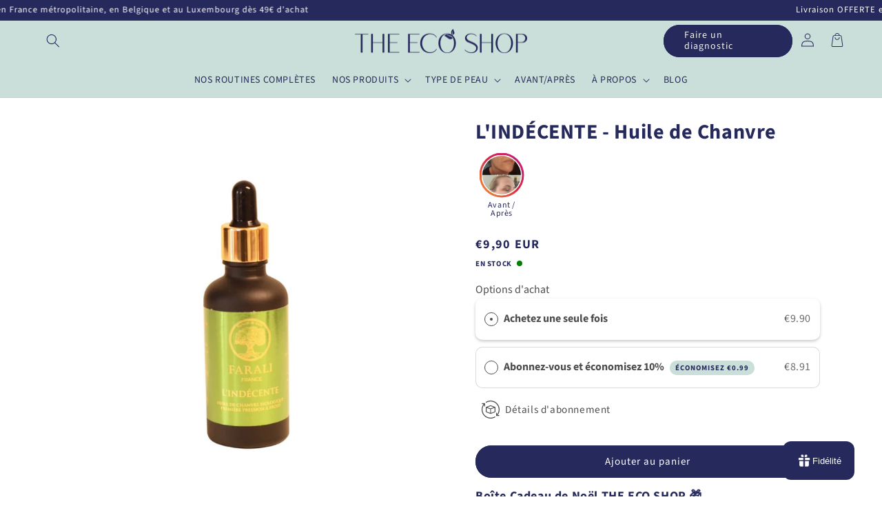

--- FILE ---
content_type: text/css
request_url: https://theecoshop.fr/cdn/shop/t/25/assets/component-progression.css?v=40661925507701065191746839227
body_size: -320
content:
.progressContainer{padding:10px 20px;text-align:center;border-bottom:.1rem solid rgba(var(--color-foreground),.2)}.progressContainer .label{margin:0;margin-bottom:1.5rem;letter-spacing:inherit;cursor:default;line-height:normal}.progressBarContainer{margin-top:5px;display:-webkit-box;display:-ms-flexbox;display:flex;gap:2px;-webkit-box-orient:horizontal;-webkit-box-direction:normal;-ms-flex-direction:row;flex-direction:row}.progress-group{display:-webkit-box;display:-ms-flexbox;display:flex;-webkit-box-orient:vertical;-webkit-box-direction:normal;-ms-flex-direction:column;flex-direction:column;-webkit-box-align:center;-ms-flex-align:center;align-items:center;width:-webkit-fill-available}.progress-group span{font-size:12px;margin-top:5px}.progress[value]{-webkit-appearance:none;-moz-appearance:none;appearance:none;width:100%;height:10px}.progressBarContainer .progress-group:first-child .progress[value]::-webkit-progress-bar,.progressBarContainer .progress-group:first-child .progress[value]::-webkit-progress-value{border-top-left-radius:50px;border-bottom-left-radius:50px}.progressBarContainer .progress-group:last-child .progress[value]::-webkit-progress-bar,.progressBarContainer .progress-group:last-child .progress[value]::-webkit-progress-value{border-top-right-radius:50px;border-bottom-right-radius:50px}progress[value]::-webkit-progress-bar{background-color:rgba(var(--color-foreground),.2)}progress[value]::-webkit-progress-value{-webkit-transition:width .5s;transition:width .5s;background-color:rgb(var(--color-button))}cart-drawer.is-empty #progressContainer{display:none}
/*# sourceMappingURL=/cdn/shop/t/25/assets/component-progression.css.map?v=40661925507701065191746839227 */


--- FILE ---
content_type: text/css
request_url: https://theecoshop.fr/cdn/shop/t/25/assets/component-variant-color-swatch.css?v=29655033340679411151746839227
body_size: -333
content:
.colorSwatch{width:40px;height:40px;padding:0!important}.colorSwatch--with-image{background-size:cover;background-position:center}.product-form__input input[type=radio]+.colorSwatch{border:1px solid white}.product-form__input input[type=radio]:checked+.colorSwatch{border:2px solid white;box-shadow:0 0 0 2px #000}.card__colorSwatch{display:flex;flex-direction:row;gap:6px;flex-wrap:wrap}.card__colorSwatch.swatch-collection-centered{justify-content:center}.colorSwatch-mini{width:22px;height:22px;padding:0!important;border-radius:100px;display:block!important;z-index:2;position:relative}.colorSwatch-mini--with-image{background-size:cover;background-position:center}.colorSwatch-mini:hover{border:1px solid black}.colorSwatch-unavailable-border{display:block!important;width:100%;pointer-events:none;cursor:not-allowed;height:2px;position:absolute;left:50%;top:50%;background:#fff;transform:translate(-50%,-50%) rotate(45deg)}
/*# sourceMappingURL=/cdn/shop/t/25/assets/component-variant-color-swatch.css.map?v=29655033340679411151746839227 */


--- FILE ---
content_type: text/css
request_url: https://theecoshop.fr/cdn/shop/t/25/assets/component-deployer-stories.css?v=29032989231964608291747485331
body_size: 617
content:
.section-stories{padding-top:1.5rem;padding-bottom:1.5rem}.section-stories--header__title.h2 p{text-align:center}.stories-bubbles{display:flex;justify-content:flex-start;gap:2.5rem;padding:15px 5px;overflow-x:scroll;-ms-overflow-style:none;scrollbar-width:none}.story-bubble-container{display:flex;flex-direction:column;align-items:center;-ms-overflow-style:none;scrollbar-width:none}.stories-bubbles::-webkit-scrollbar{display:none}.story-bubble{border-radius:50%;position:relative;cursor:pointer;transition:all .2s ease-in-out}span.join-play-icon{position:absolute;z-index:3;left:50%;top:50%;transform:translate(-50%,-50%)}span.join-play-icon svg{fill:#fff}span.join-play-icon svg path{fill:none!important;stroke-width:2;stroke:#fff!important}.story-bubble--clicked{animation:pushDown .3s ease-in-out forwards}.story-title p{text-align:center;margin:10px 0;line-height:1}.story-bubble img{border-radius:50%;position:relative;overflow:hidden;cursor:pointer;z-index:2;object-fit:cover}.story-bubble:before{content:"";background-color:#fff;border-radius:50%;position:absolute;top:50%;left:50%;transform:translate(-50%,-50%);z-index:2}.story-bubble:after{content:"";background:linear-gradient(45deg,#f09433,#e6683c,#dc2743,#cc2366,#bc1888);border-radius:50%;position:absolute;top:50%;left:50%;transform:translate(-50%,-50%);z-index:1}.story-bubble--seen:after{background:#ccc}.stories-slider-container{position:absolute;width:100dvw;height:100dvh;right:0;bottom:0;background:#00000080;-webkit-backdrop-filter:blur(30px);backdrop-filter:blur(30px);z-index:101;opacity:0;top:50%;left:50%;transform:scale(0) translate(-50%,-50%);overflow:hidden}.stories-slider-container__close{position:absolute;right:10px;top:10px;cursor:pointer;z-index:31}.stories-slider-container__close svg{fill:#fff;width:max(2vw,16px);height:max(2vw,16px)}.stories-slider-container--active{position:fixed;width:calc(100dvw + 1px);height:calc(100dvh + 1px);right:0;bottom:0;background:#00000080;-webkit-backdrop-filter:blur(10px);backdrop-filter:blur(10px);z-index:101;opacity:1;top:50%;left:50%;transform:scale(1) translate(-50%,-50%);transition:all .3s ease-in-out}.stories-progress-container{position:fixed;top:9vh;left:50%;transform:translate(-50%);width:100%;max-width:350px;gap:5px;display:flex}.story-progress-bar{height:3px;background:#0000001a;flex:1;position:relative;overflow:hidden}.stories-progress-fill{display:block!important;position:absolute;top:0;left:0;height:100%;background:#fff;width:0;transition:width .3s ease}.stories-slider{height:100%}.stories-slider-arrow{width:32px!important;height:32px!important}.stories-slider-arrow:after{display:none!important}.stories-slider-arrow svg{fill:#fff}.story-slider-arrow{width:45px!important;height:45px!important;background:#fff;border-radius:50%;box-shadow:0 20px 25px -5px #0000001a,0 8px 10px -6px #0000001a!important}span.svg-wrapper{display:flex}.story-slider-arrow svg{width:18px!important;height:18px!important;fill:#000!important}.story-slider-arrow svg path{width:auto!important;height:18px!important;fill:#000!important}.story-slider-arrow:after{display:none!important}.swiper-button-next.button-next-slider.stories-slider-arrow{right:24vw}.swiper-button-prev.button-prev-slider.stories-slider-arrow{left:24vw}.story-slider{height:100%}@media screen and (min-width:768px){.section-stories .stories-bubbles{display:flex;justify-content:space-evenly}.stories-bubbles{padding:15px 10px}.story-bubble:hover{transform:scale(1.05)}.swiper-button-next.button-next-slider.story-slider-arrow{transform:rotate(270deg)}.swiper-button-prev.button-prev-slider.story-slider-arrow{transform:rotate(90deg)}}.swiper-button-next.button-next-slider.story-slider-arrow{right:28vw;top:49%;display:flex}.swiper-button-prev.button-prev-slider.story-slider-arrow{left:28vw;top:49%;display:flex}.story-container{visibility:hidden}.story-container.swiper-slide-active{visibility:visible}.story-slide-content{display:flex!important;align-items:center;justify-content:center;height:100%!important}.story-slide-video,.story-slide-image{height:80dvh;max-width:350px;display:flex;position:relative}.story-slide-video video,.story-slide-image img{max-width:100%;width:100%;max-height:100%;object-fit:cover}.rounded-slide,.rounded-slide img,.rounded-slide video{border-radius:10px}deployer-stories{padding-left:0!important;display:block}deployer-stories-mobile{display:none}.mute-toggle{display:flex;position:absolute;top:10px;right:10px;font-size:20px;cursor:pointer;z-index:9999}.mute-toggle-icon--hidden{display:none}.story-media--cta{position:absolute;bottom:20px;width:100%;display:flex;justify-content:center}.story-media--cta .story-media--cta-link{width:70%}@media screen and (max-width: 749px){.section-stories{padding-right:0!important;padding-left:0!important}deployer-stories-mobile{display:block;padding-right:0!important}.section-stories deployer-stories-mobile{display:block;padding-left:0!important;padding-right:0!important;margin-left:-1.5rem!important}.section-stories .story-bubble-container:first-child{margin-left:3rem}.section-stories .story-bubble-container:last-child{margin-right:3rem}.stories-bubbles{padding:5px;gap:2.5rem}.story-title p{text-align:center;margin:10px 0;line-height:1}.join-play-icon svg{width:14px;height:14px}.stories-slider-arrows{display:none}.stories-progress-container{padding:0 10px;max-width:calc(100vw - 15px);top:8vh}.story-slide-video,.story-slide-image{max-width:calc(100vw - 15px);width:100%}.story-slider-arrow svg{display:none}.swiper-button-prev.story-slider-arrow{width:45%!important;height:60dvh!important;left:15px!important;transform:translateY(-48%);top:50%!important;border-radius:0!important;background:transparent;opacity:1!important;box-shadow:none!important}.swiper-button-next.story-slider-arrow{width:45%!important;height:60dvh!important;right:15px!important;transform:translateY(-48%);top:50%!important;border-radius:0!important;background:transparent;opacity:1!important;box-shadow:none!important}.swiper-button-next.story-slider-arrow .flickity-button-icon{left:auto!important;right:0!important;width:20px!important;opacity:.1}.swiper-button-prev.story-slider-arrow .flickity-button-icon{left:0!important;right:auto!important;width:20px!important;opacity:.1}.story-media--cta .story-media--cta-link{width:95%}}@keyframes pushDown{0%{transform:scale(1)}50%{transform:scale(.9)}to{transform:scale(1)}}deployer-stories-overlay .stories-bubbles{display:none}
/*# sourceMappingURL=/cdn/shop/t/25/assets/component-deployer-stories.css.map?v=29032989231964608291747485331 */


--- FILE ---
content_type: text/css
request_url: https://theecoshop.fr/cdn/shop/t/25/assets/component-toggle-cross-sell.css?v=135820364725416312001746839227
body_size: -177
content:
toggle-cross-sell{display:block;margin:1.5rem 0}.toggle-cross-sell__content{margin-bottom:1.5rem;display:flex;flex-direction:column;gap:.5rem}.toggle-cross-sell__title{margin:0}.toggle-cross-sell__description p{margin:0;line-height:normal}.toggle-cross-sell__products{display:flex;flex-direction:column;gap:1.5rem;width:100%}.toggle-cross-sell__product{display:flex;flex-direction:row;align-items:center;justify-content:space-between;width:100%;min-height:50px;gap:1rem;border:.1rem solid rgba(var(--color-foreground),.08);border-radius:var(--card-corner-radius);background-color:#fff;overflow:hidden;cursor:pointer}.toggle-cross-sell__product-image{margin:.5rem}.toggle-cross-sell__product-image--wide{margin:0}.toggle-cross-sell__product-image img{display:block;width:60px;border-radius:calc(var(--card-corner-radius) -.5rem)}.toggle-cross-sell__product-image--wide img{object-fit:cover;min-height:100%;border-radius:0}.toggle-cross-sell__product-container{display:flex;flex-direction:row;cursor:auto}.toggle-cross-sell__product-content{display:flex;flex-direction:column;justify-content:center;gap:.5rem;padding:.8rem}.toggle-cross-sell__product-title-and-price{display:flex;gap:.5rem;flex-wrap:wrap}.toggle-cross-sell__product-title-and-price--below-title{flex-direction:column}.toggle-cross-sell__product-title-and-price--next-to-title{flex-direction:row;row-gap:.5rem;column-gap:1rem}.toggle-cross-sell__product-title{margin:0;font-size:1.4rem;font-weight:600;line-height:normal}.toggle-cross-sell__product-price-container{display:flex;flex-direction:row;align-items:center;gap:.5rem;height:20px}.toggle-cross-sell__product-price{line-height:normal}.toggle-cross-sell__product-compare-at-price{text-decoration:line-through;opacity:.7;line-height:normal}.toggle-cross-sell__product-badge-discount{background-color:rgb(var(--color-button));border-radius:var(--card-corner-radius);color:rgb(var(--color-button-text));font-size:1.2rem;padding:0 .5rem;height:20px;display:flex;align-items:center;justify-content:center;margin-left:.5rem}.toggle-cross-sell__product .checkbox,.toggle-cross-sell__product .button,.toggle-cross-sell__product .switch{margin-right:1.5rem}.toggle-cross-sell__text-add,.toggle-cross-sell__text-added,.toggle-cross-sell__text-remove{display:none}.toggle-cross-sell__product .button.button--secondary .toggle-cross-sell__text-add{display:block}.toggle-cross-sell__product .button.button--active:not(:hover) .toggle-cross-sell__text-added{display:block}.toggle-cross-sell__product .button.button--active:hover .toggle-cross-sell__text-remove{display:block}
/*# sourceMappingURL=/cdn/shop/t/25/assets/component-toggle-cross-sell.css.map?v=135820364725416312001746839227 */


--- FILE ---
content_type: text/css
request_url: https://theecoshop.fr/cdn/shop/t/25/assets/component-notification.css?v=108894173668353888801746839227
body_size: -476
content:
.notification_popup{right:0;min-width:20em!important;width:unset!important;padding:0!important;max-height:22em;overflow-y:auto}.notification_a_tag{width:max-content;padding:1rem!important}.notification_popup li:not(:last-child) .notification_a_tag{border-bottom:1px solid #f4f4f4}.notification_a_tag img{max-width:70px;width:100%}.header__icon--notif .header__submenu .header__menu-item{margin:0!important}.bubble_notif{top:3px;left:15px!important;width:8px;height:8px}.sommaire_notif{display:flex;padding:0}.notification_image{width:100%;max-width:70px}.notification_text{width:12em;padding-left:5px}.offnotif{display:none}@media screen and (max-width: 747px){.header__icon--notif{width:30px}.offnotif{display:block}.offnotifmobile{display:none}}
/*# sourceMappingURL=/cdn/shop/t/25/assets/component-notification.css.map?v=108894173668353888801746839227 */


--- FILE ---
content_type: text/javascript; charset=utf-8
request_url: https://theecoshop.fr/products/lindecente-huile-de-chanvre.js
body_size: 2456
content:
{"id":7164864463000,"title":"L'INDÉCENTE - Huile de Chanvre","handle":"lindecente-huile-de-chanvre","description":"\u003cp data-mce-fragment=\"1\"\u003e\u003cstrong\u003e\u003ca href=\"https:\/\/theecoshop.fr\/pages\/abonnement-the-eco-shop\" title=\"Abonnement The Eco Shop\" target=\"_blank\"\u003ePlus d'informations à propos de l'abonnement THE ECO SHOP\u003c\/a\u003e\u003c\/strong\u003e\u003c\/p\u003e\n\u003cp data-mce-fragment=\"1\"\u003eVotre peau est sèche, fragile, sensible ou réactive.\u003c\/p\u003e\n\u003cp data-mce-fragment=\"1\"\u003eQuand vous utilisez certains soins elle peut devenir inconfortable (rougeurs, sensation de brulure, sécheresse cutanée, plaques...)\u003c\/p\u003e\n\u003cp data-mce-fragment=\"1\"\u003eVous souffrez d'une pathologie ou d'une problématique comme l’eczéma, le psoriasis, les dermatites atopiques, les dermites séborrhéiques, la rosacé, le lichen plan... Alors L’INDÉCENTE est le remède naturel qu'il vous faut!\u003c\/p\u003e\n\u003cp data-mce-fragment=\"1\"\u003eElle l'est aussi si vous souhaitez avoir une chevelure soyeuse, brillante, hydratée et facile à démêler.\u003c\/p\u003e\n\u003cp data-mce-fragment=\"1\"\u003eCette huile nourrissante possède un grand pouvoir de nutrition et favorise l'hydratation. C’est donc le soin idéal pour soigner ou éviter le dessèchement de la peau et des cheveux. Effectivement, utilisée sur la peau, L’INDÉCENTE a le pouvoir de traiter gerçures et  rougeurs sur les peaux sèches. Elle ralentit également le vieillissement cutané et atténue les vergetures et cicatrices.\u003c\/p\u003e\n\u003cp data-mce-fragment=\"1\"\u003eSur les cheveux, cette huile luxueuse redonne force, brillance et hydratation aux chevelures les plus difficiles à dompter.\u003c\/p\u003e\n\u003cp data-mce-fragment=\"1\"\u003e\u003cspan data-mce-fragment=\"1\"\u003e\u003cstrong data-mce-fragment=\"1\"\u003eL’INDÉCENTE – Huile de chanvre biologique première pression à froid – 50 ml\u003c\/strong\u003e\u003c\/span\u003e\u003c\/p\u003e\n\u003cul data-mce-fragment=\"1\"\u003e\n\u003cli data-mce-fragment=\"1\"\u003eAnti-inflammatoire\u003c\/li\u003e\n\u003cli data-mce-fragment=\"1\"\u003eAnti-dessèchement\u003c\/li\u003e\n\u003cli data-mce-fragment=\"1\"\u003eRégénérante\u003c\/li\u003e\n\u003cli data-mce-fragment=\"1\"\u003eApaisante\u003c\/li\u003e\n\u003cli data-mce-fragment=\"1\"\u003eAdoucissante\u003c\/li\u003e\n\u003c\/ul\u003e\n\u003cp data-mce-fragment=\"1\"\u003e\u003cspan data-mce-fragment=\"1\"\u003e\u003cstrong data-mce-fragment=\"1\"\u003eDescription\u003c\/strong\u003e\u003c\/span\u003e\u003c\/p\u003e\n\u003cp data-mce-fragment=\"1\"\u003eVotre huile de chanvre bio est issue d’une première pression à froid* ce qui en fait une huile pure d'une exceptionnelle qualité. Elle est extraite pour FARALI France dans les meilleures des conditions.\u003c\/p\u003e\n\u003cp data-mce-fragment=\"1\"\u003e100 % naturelle, r\u003cspan data-mce-fragment=\"1\"\u003eiche en vitamine E, en oméga 3 et oméga 6\u003c\/span\u003e, elle assure une nutrition en profondeur et en surface ainsi qu'une protection de votre peau et vos cheveux.\u003c\/p\u003e\n\u003cp data-mce-fragment=\"1\"\u003e*La première extraction est l’unique moyen d’extraire l’huile d’un fruit,d'une graine ou d'un végétal, sans dénaturer la composition de celui-ci. On obtient par ce procédé une huile de qualité supérieure, hautement efficace.\u003c\/p\u003e\n\u003cp data-mce-fragment=\"1\"\u003e\u003cspan data-mce-fragment=\"1\"\u003e\u003cstrong data-mce-fragment=\"1\"\u003eComment utiliser L’INDÉCENTE ?\u003c\/strong\u003e\u003c\/span\u003e\u003c\/p\u003e\n\u003col data-mce-fragment=\"1\"\u003e\n\u003cli data-mce-fragment=\"1\"\u003eAprès avoir nettoyé votre peau, appliquez l’huile de chanvre sur votre peau encore humide pour traiter les inflammations, les acnés et autres problématiques.\u003c\/li\u003e\n\u003cli data-mce-fragment=\"1\"\u003eLa nuit, avant de dormir, appliquez L’INDÉCENTE sur votre peau nettoyée en guise de crème de nuit anti-âge et laissez poser toute la nuit.\u003c\/li\u003e\n\u003cli data-mce-fragment=\"1\"\u003ePour nourrir vos cheveux, utilisez L’INDÉCENTE soit en bain d’huile avant de faire votre shampoing en la laissant poser aussi longtemps que vous le voulez, soit en appliquant quotidiennement quelques gouttes sur vos cheveux.\u003c\/li\u003e\n\u003cli data-mce-fragment=\"1\"\u003eVous pouvez également l'utiliser en massage sur les cuirs chevelus sensibilisés ou fragilisés.\u003c\/li\u003e\n\u003c\/ol\u003e\n\u003cp data-mce-fragment=\"1\"\u003e \u003c\/p\u003e\n\u003cp data-mce-fragment=\"1\"\u003e\u003cspan data-mce-fragment=\"1\"\u003e\u003cstrong data-mce-fragment=\"1\"\u003e« L’INDÉCENTE » - Signification\u003c\/strong\u003e\u003c\/span\u003e\u003c\/p\u003e\n\u003cp data-mce-fragment=\"1\"\u003eINDÉCENTE est un terme qui peut avoir plusieurs synonymes comme \"choquante, dérangeante ou scandaleuse\"\u003c\/p\u003e\n\u003cp data-mce-fragment=\"1\"\u003eNous avons choisi ce nom de part la nature et l'origine de cette huile. En effet elle est issue du CANNABIS SATIVA qui quand on l'évoque est loin de faire penser a un soin cosmétique…\u003c\/p\u003e\n\u003cp data-mce-fragment=\"1\"\u003eSachez que le cannabis dit « récréatif », de son nom latin CANNABIS INDICA\u003cem data-mce-fragment=\"1\"\u003e\u003cspan data-mce-fragment=\"1\"\u003e \u003c\/span\u003e\u003c\/em\u003eest un cousin éloigné du CANNABIS SATIVA  dont L’INDÉCENTE est issue.\u003cstrong data-mce-fragment=\"1\"\u003e\u003c\/strong\u003e\u003c\/p\u003e\n\u003cp data-mce-fragment=\"1\"\u003eVous n'y trouverez aucunes substances psychotropes ou nocives mais au contraire des actifs naturels pour prendre soin des petits et des grands sainement!\u003c\/p\u003e","published_at":"2023-11-12T19:17:46+01:00","created_at":"2022-01-12T11:58:55+01:00","vendor":"FARALI FRANCE","type":"","tags":["precommande"],"price":990,"price_min":990,"price_max":990,"available":true,"price_varies":false,"compare_at_price":0,"compare_at_price_min":0,"compare_at_price_max":0,"compare_at_price_varies":false,"variants":[{"id":41444176724120,"title":"Default Title","option1":"Default Title","option2":null,"option3":null,"sku":"FA-chanvre","requires_shipping":true,"taxable":true,"featured_image":null,"available":true,"name":"L'INDÉCENTE - Huile de Chanvre","public_title":null,"options":["Default Title"],"price":990,"weight":100,"compare_at_price":0,"inventory_management":"shopify","barcode":"","requires_selling_plan":false,"selling_plan_allocations":[{"price_adjustments":[{"position":1,"price":891}],"price":891,"compare_at_price":990,"per_delivery_price":891,"selling_plan_id":689998561626,"selling_plan_group_id":"cefd84ac0ac2e95ac0775cc10fd2a7245776a7f7"},{"price_adjustments":[{"position":1,"price":891}],"price":891,"compare_at_price":990,"per_delivery_price":891,"selling_plan_id":689998594394,"selling_plan_group_id":"cefd84ac0ac2e95ac0775cc10fd2a7245776a7f7"},{"price_adjustments":[{"position":1,"price":891}],"price":891,"compare_at_price":990,"per_delivery_price":891,"selling_plan_id":689998627162,"selling_plan_group_id":"cefd84ac0ac2e95ac0775cc10fd2a7245776a7f7"}]}],"images":["\/\/cdn.shopify.com\/s\/files\/1\/0583\/5856\/2968\/products\/lindecente-huile-de-chanvre-130691.jpg?v=1758571633","\/\/cdn.shopify.com\/s\/files\/1\/0583\/5856\/2968\/files\/lindecente-huile-de-chanvre-808462.png?v=1715987196"],"featured_image":"\/\/cdn.shopify.com\/s\/files\/1\/0583\/5856\/2968\/products\/lindecente-huile-de-chanvre-130691.jpg?v=1758571633","options":[{"name":"Title","position":1,"values":["Default Title"]}],"url":"\/products\/lindecente-huile-de-chanvre","media":[{"alt":"L'INDÉCENTE - Huile de Chanvre - The Eco Shop","id":45330400215386,"position":1,"preview_image":{"aspect_ratio":1.0,"height":900,"width":900,"src":"https:\/\/cdn.shopify.com\/s\/files\/1\/0583\/5856\/2968\/products\/lindecente-huile-de-chanvre-130691.jpg?v=1758571633"},"aspect_ratio":1.0,"height":900,"media_type":"image","src":"https:\/\/cdn.shopify.com\/s\/files\/1\/0583\/5856\/2968\/products\/lindecente-huile-de-chanvre-130691.jpg?v=1758571633","width":900},{"alt":"L'INDÉCENTE - Huile de Chanvre - The Eco Shop","id":48199368933722,"position":2,"preview_image":{"aspect_ratio":1.0,"height":1080,"width":1080,"src":"https:\/\/cdn.shopify.com\/s\/files\/1\/0583\/5856\/2968\/files\/lindecente-huile-de-chanvre-808462.png?v=1715987196"},"aspect_ratio":1.0,"height":1080,"media_type":"image","src":"https:\/\/cdn.shopify.com\/s\/files\/1\/0583\/5856\/2968\/files\/lindecente-huile-de-chanvre-808462.png?v=1715987196","width":1080}],"requires_selling_plan":false,"selling_plan_groups":[{"id":"cefd84ac0ac2e95ac0775cc10fd2a7245776a7f7","name":"Abonnez-vous et économisez 10%","options":[{"name":"Livraison tous les","position":1,"values":["1 mois","2 mois","3 mois"]}],"selling_plans":[{"id":689998561626,"name":"Livraison tous les 1 mois","description":"","options":[{"name":"Livraison tous les","position":1,"value":"1 mois"}],"recurring_deliveries":true,"price_adjustments":[{"order_count":null,"position":1,"value_type":"price","value":891}]},{"id":689998594394,"name":"Livraison tous les 2 mois","description":"","options":[{"name":"Livraison tous les","position":1,"value":"2 mois"}],"recurring_deliveries":true,"price_adjustments":[{"order_count":null,"position":1,"value_type":"price","value":891}]},{"id":689998627162,"name":"Livraison tous les 3 mois","description":"","options":[{"name":"Livraison tous les","position":1,"value":"3 mois"}],"recurring_deliveries":true,"price_adjustments":[{"order_count":null,"position":1,"value_type":"price","value":891}]}],"app_id":"Seal Subscriptions"}]}

--- FILE ---
content_type: application/x-javascript
request_url: https://app.sealsubscriptions.com/shopify/public/status/shop/the-eco-shop1.myshopify.com.js?1768730751
body_size: -156
content:
var sealsubscriptions_settings_updated='1766912924';

--- FILE ---
content_type: text/javascript
request_url: https://theecoshop.fr/cdn/shop/t/25/assets/toggle-cross-sell.js?v=21833791076201381211746839228
body_size: 124
content:
customElements.get("toggle-cross-sell")||customElements.define("toggle-cross-sell",class extends HTMLElement{constructor(){if(super(),this.main_product_form=this.closest(".product").querySelector('.product-form form[action*="/cart/add"]')||document.querySelector('.product__page form[action*="/cart/add"]')||document.querySelector('.product form[action*="/cart/add"]')||document.querySelector('form[action*="/cart/add.js"]')||document.querySelector('form[action*="/cart/add"]'),this.main_product_form===null)return console.error("ToggleCrossSell: No product form found")}connectedCallback(){this.addEventListener("click",this.onToggleProduct.bind(this)),this.querySelectorAll(".toggle-cross-sell__product").forEach(product=>{product.querySelector("select")!=null&&product.querySelector("select").addEventListener("change",this.variantChanged.bind(this,product)),product.querySelector(".button")!=null&&product.querySelector(".button").addEventListener("click",this.toggleAddButton.bind(this,product.querySelector(".button")))})}disconnectedCallback(){this.removeEventListener("click",this.onToggleProduct.bind(this)),this.querySelectorAll(".toggle-cross-sell__product").forEach(product=>{product.querySelector("select")!=null&&product.querySelector("select").removeEventListener("change",this.variantChanged.bind(this,product)),product.querySelector(".button")!=null&&product.querySelector(".button").removeEventListener("click",this.toggleAddButton.bind(this,product.querySelector(".button")))})}toggleAddButton(button,active){button.classList.contains("button--secondary")||active==!0?(button.classList.add("button--active"),button.classList.remove("button--secondary")):(button.classList.remove("button--active"),button.classList.add("button--secondary"))}onToggleProduct(event){const checkbox=event.target.querySelector('input[type="checkbox"]');checkbox&&(checkbox.checked=!checkbox.checked);const button_add=event.target.querySelector(".button");button_add&&this.toggleAddButton(button_add),this.updateMainFormInputs()}variantChanged(product){const select=product.querySelector("select"),optionSelected=select.options[select.selectedIndex];this.updateProductPrice(product,optionSelected),this.updateProductImage(product,optionSelected),this.updateVariantId(product,optionSelected)}updateProductPrice(product,optionSelected){const variantPrice=optionSelected.dataset.price,compareAtPrice=product.querySelector(".toggle-cross-sell__product-compare-at-price"),badgeDiscount=product.querySelector(".toggle-cross-sell__product-badge-discount");product.querySelector(".toggle-cross-sell__product-price").innerHTML=variantPrice,optionSelected.dataset.compareAtPrice!=null?(badgeDiscount!=null&&(compareAtPrice.innerHTML=optionSelected.dataset.compareAtPrice,compareAtPrice.style.display="block"),badgeDiscount!=null&&(badgeDiscount.innerHTML=optionSelected.dataset.discountText,badgeDiscount.style.display="flex")):(badgeDiscount!=null&&(compareAtPrice.style.display="none"),badgeDiscount!=null&&(badgeDiscount.style.display="none"))}updateProductImage(product,optionSelected){if(optionSelected.dataset.variantImage!=null&&product.querySelector(".toggle-cross-sell__product-image")!=null){const variantImage=optionSelected.dataset.variantImage;product.querySelector(".toggle-cross-sell__product-image img").src=variantImage}}updateVariantId(product,optionSelected){const variantId=optionSelected.value,checkbox=product.querySelector('input[type="checkbox"]'),button_add=product.querySelector(".button");checkbox!=null&&(checkbox.dataset.variantId=variantId,checkbox.checked=!0),button_add!=null&&(button_add.dataset.variantId=variantId,this.toggleAddButton(button_add,!0)),this.updateMainFormInputs()}resetMainFormInputs(){this.main_product_form.querySelectorAll(".from-toggle-cross-sell").forEach(input=>input.remove())}updateMainFormInputs(){this.resetMainFormInputs(),this.querySelectorAll(".toggle-cross-sell__product").forEach((product,index)=>{const checkbox=product.querySelector('input[type="checkbox"]');checkbox&&checkbox.checked&&this.main_product_form.insertAdjacentHTML("beforeend",`<input type="hidden" class="from-toggle-cross-sell" name="items[${index+1}][id]" value="${checkbox.dataset.variantId}">`);const button_add=product.querySelector(".button");button_add&&button_add.classList.contains("button--active")&&this.main_product_form.insertAdjacentHTML("beforeend",`<input type="hidden" class="from-toggle-cross-sell" name="items[${index+1}][id]" value="${button_add.dataset.variantId}">`)})}});
//# sourceMappingURL=/cdn/shop/t/25/assets/toggle-cross-sell.js.map?v=21833791076201381211746839228


--- FILE ---
content_type: text/javascript; charset=utf-8
request_url: https://theecoshop.fr/products/lindecente-huile-de-chanvre.js
body_size: 2309
content:
{"id":7164864463000,"title":"L'INDÉCENTE - Huile de Chanvre","handle":"lindecente-huile-de-chanvre","description":"\u003cp data-mce-fragment=\"1\"\u003e\u003cstrong\u003e\u003ca href=\"https:\/\/theecoshop.fr\/pages\/abonnement-the-eco-shop\" title=\"Abonnement The Eco Shop\" target=\"_blank\"\u003ePlus d'informations à propos de l'abonnement THE ECO SHOP\u003c\/a\u003e\u003c\/strong\u003e\u003c\/p\u003e\n\u003cp data-mce-fragment=\"1\"\u003eVotre peau est sèche, fragile, sensible ou réactive.\u003c\/p\u003e\n\u003cp data-mce-fragment=\"1\"\u003eQuand vous utilisez certains soins elle peut devenir inconfortable (rougeurs, sensation de brulure, sécheresse cutanée, plaques...)\u003c\/p\u003e\n\u003cp data-mce-fragment=\"1\"\u003eVous souffrez d'une pathologie ou d'une problématique comme l’eczéma, le psoriasis, les dermatites atopiques, les dermites séborrhéiques, la rosacé, le lichen plan... Alors L’INDÉCENTE est le remède naturel qu'il vous faut!\u003c\/p\u003e\n\u003cp data-mce-fragment=\"1\"\u003eElle l'est aussi si vous souhaitez avoir une chevelure soyeuse, brillante, hydratée et facile à démêler.\u003c\/p\u003e\n\u003cp data-mce-fragment=\"1\"\u003eCette huile nourrissante possède un grand pouvoir de nutrition et favorise l'hydratation. C’est donc le soin idéal pour soigner ou éviter le dessèchement de la peau et des cheveux. Effectivement, utilisée sur la peau, L’INDÉCENTE a le pouvoir de traiter gerçures et  rougeurs sur les peaux sèches. Elle ralentit également le vieillissement cutané et atténue les vergetures et cicatrices.\u003c\/p\u003e\n\u003cp data-mce-fragment=\"1\"\u003eSur les cheveux, cette huile luxueuse redonne force, brillance et hydratation aux chevelures les plus difficiles à dompter.\u003c\/p\u003e\n\u003cp data-mce-fragment=\"1\"\u003e\u003cspan data-mce-fragment=\"1\"\u003e\u003cstrong data-mce-fragment=\"1\"\u003eL’INDÉCENTE – Huile de chanvre biologique première pression à froid – 50 ml\u003c\/strong\u003e\u003c\/span\u003e\u003c\/p\u003e\n\u003cul data-mce-fragment=\"1\"\u003e\n\u003cli data-mce-fragment=\"1\"\u003eAnti-inflammatoire\u003c\/li\u003e\n\u003cli data-mce-fragment=\"1\"\u003eAnti-dessèchement\u003c\/li\u003e\n\u003cli data-mce-fragment=\"1\"\u003eRégénérante\u003c\/li\u003e\n\u003cli data-mce-fragment=\"1\"\u003eApaisante\u003c\/li\u003e\n\u003cli data-mce-fragment=\"1\"\u003eAdoucissante\u003c\/li\u003e\n\u003c\/ul\u003e\n\u003cp data-mce-fragment=\"1\"\u003e\u003cspan data-mce-fragment=\"1\"\u003e\u003cstrong data-mce-fragment=\"1\"\u003eDescription\u003c\/strong\u003e\u003c\/span\u003e\u003c\/p\u003e\n\u003cp data-mce-fragment=\"1\"\u003eVotre huile de chanvre bio est issue d’une première pression à froid* ce qui en fait une huile pure d'une exceptionnelle qualité. Elle est extraite pour FARALI France dans les meilleures des conditions.\u003c\/p\u003e\n\u003cp data-mce-fragment=\"1\"\u003e100 % naturelle, r\u003cspan data-mce-fragment=\"1\"\u003eiche en vitamine E, en oméga 3 et oméga 6\u003c\/span\u003e, elle assure une nutrition en profondeur et en surface ainsi qu'une protection de votre peau et vos cheveux.\u003c\/p\u003e\n\u003cp data-mce-fragment=\"1\"\u003e*La première extraction est l’unique moyen d’extraire l’huile d’un fruit,d'une graine ou d'un végétal, sans dénaturer la composition de celui-ci. On obtient par ce procédé une huile de qualité supérieure, hautement efficace.\u003c\/p\u003e\n\u003cp data-mce-fragment=\"1\"\u003e\u003cspan data-mce-fragment=\"1\"\u003e\u003cstrong data-mce-fragment=\"1\"\u003eComment utiliser L’INDÉCENTE ?\u003c\/strong\u003e\u003c\/span\u003e\u003c\/p\u003e\n\u003col data-mce-fragment=\"1\"\u003e\n\u003cli data-mce-fragment=\"1\"\u003eAprès avoir nettoyé votre peau, appliquez l’huile de chanvre sur votre peau encore humide pour traiter les inflammations, les acnés et autres problématiques.\u003c\/li\u003e\n\u003cli data-mce-fragment=\"1\"\u003eLa nuit, avant de dormir, appliquez L’INDÉCENTE sur votre peau nettoyée en guise de crème de nuit anti-âge et laissez poser toute la nuit.\u003c\/li\u003e\n\u003cli data-mce-fragment=\"1\"\u003ePour nourrir vos cheveux, utilisez L’INDÉCENTE soit en bain d’huile avant de faire votre shampoing en la laissant poser aussi longtemps que vous le voulez, soit en appliquant quotidiennement quelques gouttes sur vos cheveux.\u003c\/li\u003e\n\u003cli data-mce-fragment=\"1\"\u003eVous pouvez également l'utiliser en massage sur les cuirs chevelus sensibilisés ou fragilisés.\u003c\/li\u003e\n\u003c\/ol\u003e\n\u003cp data-mce-fragment=\"1\"\u003e \u003c\/p\u003e\n\u003cp data-mce-fragment=\"1\"\u003e\u003cspan data-mce-fragment=\"1\"\u003e\u003cstrong data-mce-fragment=\"1\"\u003e« L’INDÉCENTE » - Signification\u003c\/strong\u003e\u003c\/span\u003e\u003c\/p\u003e\n\u003cp data-mce-fragment=\"1\"\u003eINDÉCENTE est un terme qui peut avoir plusieurs synonymes comme \"choquante, dérangeante ou scandaleuse\"\u003c\/p\u003e\n\u003cp data-mce-fragment=\"1\"\u003eNous avons choisi ce nom de part la nature et l'origine de cette huile. En effet elle est issue du CANNABIS SATIVA qui quand on l'évoque est loin de faire penser a un soin cosmétique…\u003c\/p\u003e\n\u003cp data-mce-fragment=\"1\"\u003eSachez que le cannabis dit « récréatif », de son nom latin CANNABIS INDICA\u003cem data-mce-fragment=\"1\"\u003e\u003cspan data-mce-fragment=\"1\"\u003e \u003c\/span\u003e\u003c\/em\u003eest un cousin éloigné du CANNABIS SATIVA  dont L’INDÉCENTE est issue.\u003cstrong data-mce-fragment=\"1\"\u003e\u003c\/strong\u003e\u003c\/p\u003e\n\u003cp data-mce-fragment=\"1\"\u003eVous n'y trouverez aucunes substances psychotropes ou nocives mais au contraire des actifs naturels pour prendre soin des petits et des grands sainement!\u003c\/p\u003e","published_at":"2023-11-12T19:17:46+01:00","created_at":"2022-01-12T11:58:55+01:00","vendor":"FARALI FRANCE","type":"","tags":["precommande"],"price":990,"price_min":990,"price_max":990,"available":true,"price_varies":false,"compare_at_price":0,"compare_at_price_min":0,"compare_at_price_max":0,"compare_at_price_varies":false,"variants":[{"id":41444176724120,"title":"Default Title","option1":"Default Title","option2":null,"option3":null,"sku":"FA-chanvre","requires_shipping":true,"taxable":true,"featured_image":null,"available":true,"name":"L'INDÉCENTE - Huile de Chanvre","public_title":null,"options":["Default Title"],"price":990,"weight":100,"compare_at_price":0,"inventory_management":"shopify","barcode":"","requires_selling_plan":false,"selling_plan_allocations":[{"price_adjustments":[{"position":1,"price":891}],"price":891,"compare_at_price":990,"per_delivery_price":891,"selling_plan_id":689998561626,"selling_plan_group_id":"cefd84ac0ac2e95ac0775cc10fd2a7245776a7f7"},{"price_adjustments":[{"position":1,"price":891}],"price":891,"compare_at_price":990,"per_delivery_price":891,"selling_plan_id":689998594394,"selling_plan_group_id":"cefd84ac0ac2e95ac0775cc10fd2a7245776a7f7"},{"price_adjustments":[{"position":1,"price":891}],"price":891,"compare_at_price":990,"per_delivery_price":891,"selling_plan_id":689998627162,"selling_plan_group_id":"cefd84ac0ac2e95ac0775cc10fd2a7245776a7f7"}]}],"images":["\/\/cdn.shopify.com\/s\/files\/1\/0583\/5856\/2968\/products\/lindecente-huile-de-chanvre-130691.jpg?v=1758571633","\/\/cdn.shopify.com\/s\/files\/1\/0583\/5856\/2968\/files\/lindecente-huile-de-chanvre-808462.png?v=1715987196"],"featured_image":"\/\/cdn.shopify.com\/s\/files\/1\/0583\/5856\/2968\/products\/lindecente-huile-de-chanvre-130691.jpg?v=1758571633","options":[{"name":"Title","position":1,"values":["Default Title"]}],"url":"\/products\/lindecente-huile-de-chanvre","media":[{"alt":"L'INDÉCENTE - Huile de Chanvre - The Eco Shop","id":45330400215386,"position":1,"preview_image":{"aspect_ratio":1.0,"height":900,"width":900,"src":"https:\/\/cdn.shopify.com\/s\/files\/1\/0583\/5856\/2968\/products\/lindecente-huile-de-chanvre-130691.jpg?v=1758571633"},"aspect_ratio":1.0,"height":900,"media_type":"image","src":"https:\/\/cdn.shopify.com\/s\/files\/1\/0583\/5856\/2968\/products\/lindecente-huile-de-chanvre-130691.jpg?v=1758571633","width":900},{"alt":"L'INDÉCENTE - Huile de Chanvre - The Eco Shop","id":48199368933722,"position":2,"preview_image":{"aspect_ratio":1.0,"height":1080,"width":1080,"src":"https:\/\/cdn.shopify.com\/s\/files\/1\/0583\/5856\/2968\/files\/lindecente-huile-de-chanvre-808462.png?v=1715987196"},"aspect_ratio":1.0,"height":1080,"media_type":"image","src":"https:\/\/cdn.shopify.com\/s\/files\/1\/0583\/5856\/2968\/files\/lindecente-huile-de-chanvre-808462.png?v=1715987196","width":1080}],"requires_selling_plan":false,"selling_plan_groups":[{"id":"cefd84ac0ac2e95ac0775cc10fd2a7245776a7f7","name":"Abonnez-vous et économisez 10%","options":[{"name":"Livraison tous les","position":1,"values":["1 mois","2 mois","3 mois"]}],"selling_plans":[{"id":689998561626,"name":"Livraison tous les 1 mois","description":"","options":[{"name":"Livraison tous les","position":1,"value":"1 mois"}],"recurring_deliveries":true,"price_adjustments":[{"order_count":null,"position":1,"value_type":"price","value":891}]},{"id":689998594394,"name":"Livraison tous les 2 mois","description":"","options":[{"name":"Livraison tous les","position":1,"value":"2 mois"}],"recurring_deliveries":true,"price_adjustments":[{"order_count":null,"position":1,"value_type":"price","value":891}]},{"id":689998627162,"name":"Livraison tous les 3 mois","description":"","options":[{"name":"Livraison tous les","position":1,"value":"3 mois"}],"recurring_deliveries":true,"price_adjustments":[{"order_count":null,"position":1,"value_type":"price","value":891}]}],"app_id":"Seal Subscriptions"}]}

--- FILE ---
content_type: text/javascript
request_url: https://theecoshop.fr/cdn/shop/t/25/assets/cart-upsell.js?v=77572024757021459411746839227
body_size: 345
content:
function addUpsellToCart(thisButton){var cart=document.querySelector("cart-notification")||document.querySelector("cart-drawer")||document.querySelector("cart-items"),submitButton=thisButton,form=document.querySelector('[id^="product-upsell-template-'+thisButton.dataset.formid+'--"]');if(document.querySelector("cart-drawer")&&submitButton.setAttribute("aria-haspopup","dialog"),submitButton.getAttribute("aria-disabled")==="true")return;submitButton.setAttribute("aria-disabled",!0),submitButton.classList.add("loading"),submitButton.querySelector(".loading-overlay__spinner").classList.remove("hidden");const config=fetchConfig("javascript");config.headers["X-Requested-With"]="XMLHttpRequest",delete config.headers["Content-Type"];const formData=new FormData(form);thisButton.dataset.cartType!="page"&&(formData.append("sections",cart.getSectionsToRender().map(section=>section.id)),formData.append("sections_url",window.location.pathname),cart.setActiveElement(document.activeElement)),config.body=formData,fetch(`${routes.cart_add_url}`,config).then(response=>response.json()).then(response=>{if(response.status){submitButton.setAttribute("aria-disabled",!0),submitButton.querySelector("span").classList.add("hidden");return}thisButton.error=!1,thisButton.dataset.cartType!="page"?cart.renderContents(response):window.location.href=window.location.href}).catch(e=>{console.error(e)}).finally(()=>{submitButton.classList.remove("loading"),cart&&cart.classList.contains("is-empty")&&cart.classList.remove("is-empty"),submitButton.querySelector(".loading-overlay__spinner").classList.add("hidden")})}function changeVariantEvent(thisVariant){const upsellTemplate=thisVariant.closest(".product-upsell-template");upsellTemplate.querySelector(".cart-drawer-upsell_price").innerText=thisVariant.options[thisVariant.selectedIndex].dataset.variantPrice,thisVariant.options[thisVariant.selectedIndex].dataset.variantCompareAtPrice!=null?(upsellTemplate.querySelector(".cart-drawer-upsell_compare-at-price").style.display="block",upsellTemplate.querySelector(".cart-drawer-upsell_compare-at-price").innerText=thisVariant.options[thisVariant.selectedIndex].dataset.variantCompareAtPrice):upsellTemplate.querySelector(".cart-drawer-upsell_compare-at-price").style.display="none",thisVariant.options[thisVariant.selectedIndex].dataset.variantFeaturedImage!=null&&(upsellTemplate.querySelector(".cart-drawer-upsell_image").src=thisVariant.options[thisVariant.selectedIndex].dataset.variantFeaturedImage),upsellTemplate.querySelector("#formUpsellId").value=thisVariant.value}initUpsellSlider();function initUpsellSlider(){var upsellsContainer=document.querySelector(".cart-drawer-upsell-wrapper"),upsells=document.querySelectorAll(".cart-drawer-upsell_container"),nbOfUpsells=upsells.length-1;upsellsContainer!=null&&(upsells.length==1&&(document.querySelectorAll(".sliderButton").forEach(button=>{button.style.display="none"}),document.querySelector(".cart-drawer-upsell_container").style.marginLeft="0",document.querySelector(".cart-drawer-upsell_container").style.marginRight="0"),upsells[0]!=null&&(upsells[0].style.display="flex",upsellsContainer.dataset.currentSlide=0,upsellsContainer.dataset.nextSlide=1,upsellsContainer.dataset.prevSlide=nbOfUpsells,nbOfUpsells>1&&document.querySelectorAll(".cart-drawer-upsell_container").forEach(item=>{item.classList.add("hasSlider")})))}function prevSlide(){var upsellsContainer=document.querySelector(".cart-drawer-upsell-wrapper"),upsells=document.querySelectorAll(".cart-drawer-upsell_container"),nbOfUpsells=upsells.length-1;upsells[upsellsContainer.dataset.currentSlide].style.display="none",upsells[upsellsContainer.dataset.prevSlide].style.display="flex";var mightBePrev=parseInt(upsellsContainer.dataset.currentSlide)-1;if(mightBePrev==0){upsellsContainer.dataset.currentSlide=0,upsellsContainer.dataset.nextSlide=1,upsellsContainer.dataset.prevSlide=nbOfUpsells;return}mightBePrev<0?(upsellsContainer.dataset.currentSlide=nbOfUpsells,upsellsContainer.dataset.nextSlide=0):(upsellsContainer.dataset.currentSlide--,upsellsContainer.dataset.nextSlide=parseInt(upsellsContainer.dataset.currentSlide)+1),upsellsContainer.dataset.prevSlide=parseInt(upsellsContainer.dataset.currentSlide)-1}function nextSlide(){var upsellsContainer=document.querySelector(".cart-drawer-upsell-wrapper"),upsells=document.querySelectorAll(".cart-drawer-upsell_container"),nbOfUpsells=upsells.length-1;upsells[upsellsContainer.dataset.currentSlide].style.display="none",upsells[upsellsContainer.dataset.nextSlide].style.display="flex";var mightBeNext=parseInt(upsellsContainer.dataset.currentSlide)+1;if(mightBeNext==nbOfUpsells){upsellsContainer.dataset.currentSlide=nbOfUpsells,upsellsContainer.dataset.nextSlide=0,upsellsContainer.dataset.prevSlide=nbOfUpsells-1;return}mightBeNext>nbOfUpsells?(upsellsContainer.dataset.currentSlide=0,upsellsContainer.dataset.prevSlide=nbOfUpsells):(upsellsContainer.dataset.currentSlide++,upsellsContainer.dataset.prevSlide=parseInt(upsellsContainer.dataset.currentSlide)-1),upsellsContainer.dataset.nextSlide=parseInt(upsellsContainer.dataset.currentSlide)+1}
//# sourceMappingURL=/cdn/shop/t/25/assets/cart-upsell.js.map?v=77572024757021459411746839227


--- FILE ---
content_type: text/javascript
request_url: https://cdnwidget.judge.me/installed.js
body_size: -161
content:
"Judge.me Product Reviews is installed";

--- FILE ---
content_type: text/javascript
request_url: https://theecoshop.fr/cdn/shop/t/25/assets/deployer-stories.js?v=18127175686872350541746888661
body_size: 1000
content:
customElements.get("deployer-stories")||customElements.define("deployer-stories",class extends HTMLElement{constructor(){super(),this.storiesOverlay=document.querySelector(".deployer-stories__overlay"),this.bubbles=this.querySelectorAll(".story-bubble"),this.mobileBubbles=document.querySelectorAll(".deployer-stories-mobile .story-bubble"),this.storiesSlides=this.querySelectorAll(".story-slide"),this.header=document.querySelector(".section-header.shopify-section-group-header-group"),this.storiesSlider=this.querySelector(".stories-slider"),this.storyContainers=this.querySelectorAll(".story-slider"),this.storiesContainer=this.querySelector(".stories-slider-container"),this.nextSlide=this.querySelector(".swiper-button-next.stories-slider-arrow"),this.prevSlide=this.querySelector(".swiper-button-prev.stories-slider-arrow"),this.storiesContainerClose=this.querySelector(".stories-slider-container__close"),this.addStoriesOverlayInBody(),this.initMainSwiper(),this.storyContainers.forEach(story=>{this.initSwiper(story)})}connectedCallback(){this.bubbles.forEach((bubble,index)=>{bubble.addEventListener("click",e=>{this.openStoriesContainer(e,index)})}),this.mobileBubbles.forEach((bubble,index)=>{bubble.addEventListener("click",e=>{this.openStoriesContainer(e,index)})}),this.storiesContainerClose.addEventListener("click",()=>{this.closeStoriesContainer()}),document.addEventListener("keydown",e=>{this.storiesContainer.classList.contains("stories-slider-container--active")&&e.key=="Escape"&&this.closeStoriesContainer()});let startY;this.storiesContainer.addEventListener("touchstart",e=>{startY=e.touches[0].clientY},!1),this.storiesContainer.addEventListener("touchend",e=>{e.changedTouches[0].clientY-startY>50&&this.closeStoriesContainer()},!1),document.querySelectorAll(".mute-toggle").forEach(button=>{button.addEventListener("click",function(){const video=button.closest(".story-slide-video").querySelector("video");video.muted?(video.muted=!1,video.removeAttribute("muted"),video.volume=1,button.querySelector("#mute-toggle-on").classList.remove("mute-toggle-icon--hidden"),button.querySelector("#mute-toggle-off").classList.add("mute-toggle-icon--hidden")):(video.muted=!0,video.setAttribute("muted","muted"),video.volume=0,button.querySelector("#mute-toggle-on").classList.add("mute-toggle-icon--hidden"),button.querySelector("#mute-toggle-off").classList.remove("mute-toggle-icon--hidden"))})})}addStoriesOverlayInBody(){if(!this.storiesOverlay){const storiesOverlay=document.createElement("deployer-stories-overlay");storiesOverlay.classList.add("deployer-stories__overlay"),document.body.insertAdjacentElement("beforeend",storiesOverlay),this.storiesOverlay=storiesOverlay}}openStoriesContainer(e,index){document.body.style.overflow="hidden",this.header.style.top="-200px";const storyBubble=e.target.closest(".story-bubble");this.toggleBubbleClasses(storyBubble);let _this=this;this.storiesOverlay&&(this.storiesOverlay.innerHTML=this.outerHTML,_this=this.storiesOverlay.querySelector("deployer-stories")),_this.storiesContainer.classList.add("stories-slider-container--active"),_this.storiesSlider.swiper.slideTo(index);const mainSliderActiveSlide=_this.storiesSlider.swiper.slides[index];mainSliderActiveSlide.resetStory(),mainSliderActiveSlide.querySelector(".story-slider").swiper.slideTo(0),_this.playStory(mainSliderActiveSlide)}toggleBubbleClasses(bubble){bubble.classList.add("story-bubble--seen"),bubble.classList.add("story-bubble--clicked")}playStory(mainActiveSlide){const activeSlide=mainActiveSlide.querySelector(".story-slider").swiper.slides[0];mainActiveSlide.playMedia(activeSlide)}closeStoriesContainer(){this.storiesContainer.classList.remove("stories-slider-container--active"),document.body.style.overflow="auto",this.header.style.top="0",this.storiesSlides.forEach(slide=>{slide.resetStory()})}initMainSwiper(){const deployerStories=this,swiper=new Swiper(this.storiesSlider,{direction:"horizontal",allowTouchMove:!1,navigation:{nextEl:this.nextSlide,prevEl:this.prevSlide}});swiper.on("slideChange",function(){swiper.slides[swiper.previousIndex].resetStory();const mainActiveSlide=swiper.slides[swiper.activeIndex];mainActiveSlide.querySelector(".story-slider").swiper.slideTo(0),deployerStories.playStory(mainActiveSlide)})}initSwiper(slider){const deployerStory=slider.closest("deployer-story"),swiper=new Swiper(slider,{direction:"horizontal",allowTouchMove:!1,autoplay:!1,slidesPerView:1,navigation:{nextEl:deployerStory.querySelector(".swiper-button-next"),prevEl:deployerStory.querySelector(".swiper-button-prev")}});swiper.on("slideChange",function(){deployerStory.cancelTimeout(),swiper.activeIndex>swiper.previousIndex?deployerStory.fillProgressBar(swiper.slides[swiper.previousIndex]):deployerStory.resetProgressBar(swiper.slides[swiper.previousIndex]),deployerStory.playMedia(swiper.slides[swiper.activeIndex])})}}),customElements.get("deployer-story")||customElements.define("deployer-story",class extends HTMLElement{constructor(){super(),this.progressBars=this.querySelectorAll(".story-progress-bar"),this.deployerStories=this.closest("deployer-stories"),this.mainSlider=this.deployerStories.querySelector(".stories-slider"),this.slider=this.querySelector(".story-slider"),this.timeoutId=null,this.intervalId=null}resetStory(){this.progressBars.forEach((progressBar,index)=>{const progressBarFill=progressBar.querySelector(".stories-progress-fill");progressBarFill.style.width="0%"}),this.slider.querySelectorAll("video").forEach(video=>{video.currentTime=0,video.pause()}),this.intervalId&&clearInterval(this.intervalId),this.timeoutId&&clearTimeout(this.timeoutId)}playMedia(activeSlide){const video=activeSlide.querySelector("video"),duration=activeSlide.dataset.duration;this.updateProgressBar(activeSlide,duration),video&&(video.currentTime=0,video.play().catch(error=>{console.error("Erreur lors de la lecture de la vid\xE9o:",error)})),this.changeSlide(activeSlide,duration),this.isLastSlide(activeSlide)&&this.markStoryAsSeen()}markStoryAsSeen(){const storyIndex=this.getAttribute("data-index");[...document.querySelectorAll(".deployer-stories .story-bubble"),...document.querySelectorAll(".deployer-stories-mobile .story-bubble")].filter(bubble=>bubble.getAttribute("data-index")===storyIndex).forEach(bubble=>{bubble.classList.add("story-bubble--seen")})}updateProgressBar(activeSlide,duration){this.intervalId&&clearInterval(this.intervalId);const progressBarFill=this.progressBars[activeSlide.dataset.index].querySelector(".stories-progress-fill");progressBarFill.style.width="0%";let width=0;this.intervalId=setInterval(()=>{width++,progressBarFill.style.width=`${width}%`,width>=100&&clearInterval(this.intervalId)},duration/100)}fillProgressBar(slide){const video=slide.querySelector("video");video&&video.pause();const progressBarFill=this.progressBars[slide.dataset.index].querySelector(".stories-progress-fill");progressBarFill.style.width="100%"}resetProgressBar(slide){const video=slide.querySelector("video");video&&(video.pause(),video.currentTime=0);const progressBarFill=this.progressBars[slide.dataset.index].querySelector(".stories-progress-fill");progressBarFill.style.width="0%"}changeSlide(activeSlide,duration){this.timeoutId&&clearTimeout(this.timeoutId),this.timeoutId=setTimeout(()=>{if(this.isLastSlide(activeSlide)){this.isLastStory()?this.deployerStories.closeStoriesContainer():this.mainSlider.swiper.slideNext();return}this.slider.swiper.slideNext()},duration)}isLastSlide(activeSlide){return activeSlide.dataset.index==this.slider.querySelectorAll(".swiper-slide").length-1}isLastStory(){return this.mainSlider.swiper.activeIndex==this.mainSlider.swiper.slides.length-1}cancelTimeout(){this.timeoutId!==null&&clearTimeout(this.timeoutId)}});
//# sourceMappingURL=/cdn/shop/t/25/assets/deployer-stories.js.map?v=18127175686872350541746888661


--- FILE ---
content_type: text/javascript
request_url: https://theecoshop.fr/cdn/shop/t/25/assets/sticky-add-cart.js?v=59483671198645005861746839228
body_size: -194
content:
customElements.get("sticky-add-cart")||customElements.define("sticky-add-cart",class extends HTMLElement{constructor(){super()}onVariantChangeUnsubscriber=void 0;connectedCallback(){this.onVariantChangeUnsubscriber=subscribe(PUB_SUB_EVENTS.variantChange,()=>{this.renderStickyAddToCart()}),window.addEventListener("scroll",()=>{this.displayStickyAddToCart()}),this.displayStickyAddToCart()}renderStickyAddToCart(){const sectionId=this.closest(".shopify-section").id.replace("shopify-section-","");var urlToFetch=window.location.href;urlToFetch.includes("?")?urlToFetch=urlToFetch+"&sections="+sectionId:urlToFetch=urlToFetch+"?sections="+sectionId,fetch(urlToFetch).then(res=>res.json()).then(data=>{this.querySelector("#stickyAddtocartContainer").innerHTML=new DOMParser().parseFromString(data[sectionId],"text/html").querySelector("#stickyAddtocartContainer").innerHTML}).then(()=>{document.querySelector("quantity-breaks")!=null&&document.querySelector("quantity-breaks").updateMainPrice()})}displayStickyAddToCart(){this.isElementInViewport(document.querySelectorAll(".product-form__submit")[0])||this.isElementInViewport(document.getElementsByTagName("footer")[0])?document.getElementById("stickyAddtocartContainer").setAttribute("class","hideStickyAddtocart"):document.getElementById("stickyAddtocartContainer").setAttribute("class","showStickyAddtocart")}isElementInViewport(el){for(var top=el.offsetTop,height=el.offsetHeight;el.offsetParent;)el=el.offsetParent,top+=el.offsetTop;return top<window.pageYOffset+window.innerHeight&&top+height>window.pageYOffset}});
//# sourceMappingURL=/cdn/shop/t/25/assets/sticky-add-cart.js.map?v=59483671198645005861746839228
